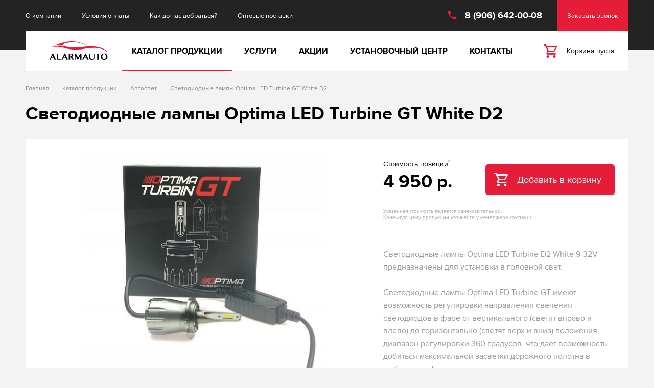

--- FILE ---
content_type: text/html; charset=UTF-8
request_url: https://aa40.ru/catalog/avtosvet/optima-led-turbine-gt-white-d2-led-lamps
body_size: 4557
content:
<!doctype html>
<html lang="ru">
<head>
    <meta charset="utf-8">
    <meta http-equiv="X-UA-Compatible" content="IE=edge">
    <link rel="icon" href="/storage/upload/Params/1/favicon/aa40.ico?05e08" type="image/x-icon">
    <meta name="csrf-token" content="esQ1nj9fZaOL7WPfRIf2XPCazf8Z64TZnldTfQIi">

    
    <meta name="viewport" content="width=1240">
    <meta name="theme-color" content="#205f9e">

    <title>Светодиодные лампы Optima LED Turbine GT White D2</title>

    <link rel="canonical" href="https://aa40.ru/catalog/avtosvet/optima-led-turbine-gt-white-d2-led-lamps">

    <meta name="title" property="title" content="Светодиодные лампы Optima LED Turbine GT White D2">
    <meta name="description" property="description" content="Светодиодные лампы Optima LED Turbine D2 White 9-32V предназначены для установки в головной свет. Светодиодные лампы Optima LED Turbine GT имеют во...">
    <meta name="og:type" property="og:type" content="website">
    <meta name="og:title" property="og:title" content="Светодиодные лампы Optima LED Turbine GT White D2">
    <meta name="og:description" property="og:description" content="Светодиодные лампы Optima LED Turbine D2 White 9-32V предназначены для установки в головной свет. Светодиодные лампы Optima LED Turbine GT имеют во...">
    <meta name="og:image" property="og:image" content="https://aa40.ru/storage/upload/Catalog/1167/images/1.jpg">

    <link href="/css/style.css?id=916497463a4c81035b23" rel="stylesheet" type="text/css">

    
    <link href="/fonts/ProximaNova/stylesheet.css" rel="stylesheet" type="text/css">

</head>
<body>

<div id="app">
    <header id="header">
        <div class="container">
            <div class="row">
                <div class="col-8">
                    <div class="header-top-menu"><ul>
	<li><a href="/">О компании</a></li>
	<li><a href="/">Условия оплаты</a></li>
	<li><a href="/contacts" target="_self">Как до нас добраться?</a></li>
	<li><a href="/opt" target="_self">Оптовые поставки</a></li>
</ul></div>
                </div>
                <div class="col-4">
                    <div class="phone-block">
                        <div class="phone">
                            <a href="tel:89066420008">
                                <span class="icon icon-phone"></span>
                                <span class="text">8 (906) 642-00-08</span>
                            </a>
                        </div>
                        <a href="#" class="call-me-btn btn" @click.prevent="$eventBus.$emit('show-modal-form', 'call-me-form')">Заказать звонок</a>
                    </div>
                </div>
            </div>
            <div class="line-2">
                <div class="row">
                    <div class="col-2">
                        <a class="logo" href="/">                            <img src="/img/logo.svg" alt="АлармАвто">
                        </a>                    </div>


                    <div class="col-10">
                        <nav class="main-menu">
    <ul>
                                        <li class="lvl-1 active has-children">


                    <span class="menu-link remove-link"><span>Каталог продукции</span></span>
        



                    <ul>
                                    <li class="lvl-2">


                    <a class="menu-link" href="/catalog/car-navigators">            <span>Автонавигаторы</span>
            </a>        



            </li>
                                    <li class="lvl-2 has-children">


                    <a class="menu-link" href="/catalog/avtosignalizatsii">            <span>Автосигнализации</span>
            </a>        



                    <ul>
                                    <li class="lvl-3">


                    <a class="menu-link" href="/catalog/avtosignalizatsii/key-chains-and-tags">            <span>Брелоки и метки</span>
            </a>        



            </li>
                                    <li class="lvl-3">


                    <a class="menu-link" href="/catalog/avtosignalizatsii/immobilizers">            <span>Иммобилайзеры</span>
            </a>        



            </li>
                                    <li class="lvl-3">


                    <a class="menu-link" href="/catalog/avtosignalizatsii/mayaki">            <span>Маяки</span>
            </a>        



            </li>
                                    <li class="lvl-3">


                    <a class="menu-link" href="/catalog/avtosignalizatsii/accessories-for-car-alarms">            <span>Аксессуары для автосигнализаций</span>
            </a>        



            </li>
                            </ul>
            </li>
                                    <li class="lvl-2">


                    <a class="menu-link" href="/catalog/videoregistratory">            <span>Видеорегистраторы</span>
            </a>        



            </li>
                                    <li class="lvl-2">


                    <a class="menu-link" href="/catalog/komboustroystva">            <span>Комбоустройства</span>
            </a>        



            </li>
                                    <li class="lvl-2">


                    <a class="menu-link" href="/catalog/power-drives-trunk">            <span>Электроприводы двери багажника</span>
            </a>        



            </li>
                                    <li class="lvl-2">


                    <a class="menu-link" href="/catalog/golovnye-ustroystva-android">            <span>Головные устройства Android</span>
            </a>        



            </li>
                                    <li class="lvl-2">


                    <a class="menu-link" href="/catalog/parkovka">            <span>Парковка</span>
            </a>        



            </li>
                                    <li class="lvl-2">


                    <a class="menu-link" href="/catalog/radar-detektory">            <span>Радар-детекторы</span>
            </a>        



            </li>
                                    <li class="lvl-2 active has-children">


                    <a class="menu-link" href="/catalog/avtosvet">            <span>Автосвет</span>
            </a>        



                    <ul>
                                    <li class="lvl-3">


                    <a class="menu-link" href="/catalog/avtosvet/fog-lights">            <span>Противотуманные фары</span>
            </a>        



            </li>
                                    <li class="lvl-3">


                    <a class="menu-link" href="/catalog/avtosvet/far-light-lights">            <span>Фары дальнего света</span>
            </a>        



            </li>
                                    <li class="lvl-3">


                    <a class="menu-link" href="/catalog/avtosvet/led-spotlights">            <span>Прожекторы LED</span>
            </a>        



            </li>
                                    <li class="lvl-3">


                    <a class="menu-link" href="/catalog/avtosvet/lenses">            <span>Линзы</span>
            </a>        



            </li>
                                    <li class="lvl-3">


                    <a class="menu-link" href="/catalog/avtosvet/daytime-running-lights">            <span>Дневные ходовые огни</span>
            </a>        



            </li>
                                    <li class="lvl-3">


                    <a class="menu-link" href="/catalog/avtosvet/lamps-of-signal-light">            <span>Лампы сигнального света</span>
            </a>        



            </li>
                                    <li class="lvl-3">


                    <a class="menu-link" href="/catalog/avtosvet/blocks-ignition">            <span>Блоки розжига</span>
            </a>        



            </li>
                            </ul>
            </li>
                                    <li class="lvl-2">


                    <a class="menu-link" href="/catalog/blokiratory">            <span>Блокираторы</span>
            </a>        



            </li>
                                    <li class="lvl-2">


                    <a class="menu-link" href="/catalog/noise-insulation">            <span>Шумоизоляция</span>
            </a>        



            </li>
                            </ul>
            </li>
                    <li class="lvl-1">


                    <a class="menu-link" href="/services">            <span>Услуги</span>
            </a>        



            </li>
                    <li class="lvl-1">


                    <a class="menu-link" href="/stocks">            <span>Акции</span>
            </a>        



            </li>
                    <li class="lvl-1">


                    <a class="menu-link" href="/installation-center">            <span>Установочный центр</span>
            </a>        



            </li>
                    <li class="lvl-1">


                    <a class="menu-link" href="/contacts">            <span>Контакты</span>
            </a>        



            </li>
                                                                        </ul>
</nav>
                        <catalog-cart-header-cart
                                :header-cart-data="{&quot;totalCount&quot;:0,&quot;totalPrice&quot;:0}"
                        ></catalog-cart-header-cart>
                    </div>

                    

                </div>
            </div>

        </div>

    </header>

    <div id="content">
            <div class="container">

        <div class="breadcrumbs">
    <ol itemscope itemtype="http://schema.org/BreadcrumbList">
                                    <li itemprop="itemListElement" itemscope itemtype="http://schema.org/ListItem">
                    <a itemprop="item" href="/"><span itemprop="name">Главная</span></a>
                    <meta itemprop="position" content="1" />
                </li>
                                                <li itemprop="itemListElement" itemscope itemtype="http://schema.org/ListItem">
                    <a itemprop="item" href="/catalog"><span itemprop="name">Каталог продукции</span></a>
                    <meta itemprop="position" content="2" />
                </li>
                                                <li itemprop="itemListElement" itemscope itemtype="http://schema.org/ListItem">
                    <a itemprop="item" href="/catalog/avtosvet"><span itemprop="name">Автосвет</span></a>
                    <meta itemprop="position" content="3" />
                </li>
                                                <li itemprop="itemListElement" itemscope itemtype="http://schema.org/ListItem">
                    <span itemprop="item"><span itemprop="name">Светодиодные лампы Optima LED Turbine GT White D2</span></span>
                    <meta itemprop="position" content="4" />
                </li>
                        </ol>
</div>
        
        <div class="catalog catalog-one">
    <h1>Светодиодные лампы Optima LED Turbine GT White D2</h1>

    <div class="top-wrap">
        <div class="row">
            <div class="col-7">
                
                <a href="/storage/upload/Catalog/1167/images/1.jpg" target="_blank" class="img-wrap" data-fancybox>
                    <img src="/storage/upload/Catalog/1167/images/l_1.jpg?36ipi" width="480" height="480" alt="Светодиодные лампы Optima LED Turbine GT White D2">
                                    </a>

            </div>
            <div class="col-5">

                <div class="cost-block">
                    <div class="label">Стоимость позиции<sup>*</sup></div>
                    <div class="cost">4 950 <span class="currency">р.</span></div>
                    <div class="comment">Указанная стоимость является ознакомительной. <br/>Конечную цену продукции уточняйте у менеджера компании.</div>
                    <catalog-elem-cart :inner-page="true" :element-cart-data='{&quot;elementId&quot;:1167,&quot;cartCount&quot;:0,&quot;price&quot;:4950,&quot;baseImageUrl&quot;:&quot;\/storage\/upload\/Catalog\/1167\/images\/m_1.jpg?t788o&quot;,&quot;variants&quot;:[]}'></catalog-elem-cart>
                </div>

                


                <div class="annonce">Светодиодные лампы Optima LED Turbine D2 White 9-32V предназначены для установки в головной свет.<br />
<br />
Светодиодные лампы Optima LED Turbine GT имеют возможность регулировки направления свечения светодиодов в фаре от вертикального (светят вправо и влево) до горизонтально (светят верх и вниз) положения, диапазон регулировки 360 градусов, что дает возможность добиться максимальной засветки дорожного полотна в любом типе фары.<br />
<br />
Цена указана за комплект.</div>


                
            </div>
        </div>
    </div>


    <div class="content">
        <div class="redactor"><p style="margin:0px 0px 6.4pt; text-align:start; -webkit-text-stroke-width:0px"><span style="font-size:16px"><span style="box-sizing:border-box"><span style="color:#5f5f5f"><span style="font-family:Ubuntu, sans-serif"><span style="font-style:normal"><span style="font-variant-ligatures:normal"><span style="font-variant-caps:normal"><span style="font-weight:500"><span style="letter-spacing:normal"><span style="orphans:2"><span style="text-transform:none"><span style="white-space:normal"><span style="widows:2"><span style="word-spacing:0px"><span style="background-color:#ffffff"><span style="text-decoration-thickness:initial"><span style="text-decoration-style:initial"><span style="text-decoration-color:initial"><span style="line-height:normal"><span style="font-size:12pt"><span style="box-sizing:border-box"><span style="font-family:Helvetica, sans-serif"></span></span></span></span></span></span></span></span></span></span></span></span></span></span></span></span></span></span></span></span></span></span></p>

<p style="margin:0px 0px 6.4pt; text-align:start; -webkit-text-stroke-width:0px"><b style="box-sizing:border-box; font-weight:700; color:#333333; font-family:Ubuntu, sans-serif; font-size:16px; font-style:normal; font-variant-ligatures:normal; font-variant-caps:normal; letter-spacing:normal; orphans:2; text-align:start; text-transform:none; white-space:normal; widows:2; word-spacing:0px; -webkit-text-stroke-width:0px; background-color:#ffffff; text-decoration-thickness:initial; text-decoration-style:initial; text-decoration-color:initial"><span style="font-size:12pt"><span style="box-sizing:border-box"><span style="font-family:Helvetica, sans-serif"></span></span></span><span style="font-size:12pt"><span style="box-sizing:border-box"><span style="font-family:Helvetica, sans-serif"></span></span></span></b></p>

<p style="margin:0px 0px 6.4pt; text-align:start; -webkit-text-stroke-width:0px"><span style="font-size:16px"><span style="box-sizing:border-box"><span style="color:#5f5f5f"><span style="font-family:Ubuntu, sans-serif"><span style="font-style:normal"><span style="font-variant-ligatures:normal"><span style="font-variant-caps:normal"><span style="font-weight:500"><span style="letter-spacing:normal"><span style="orphans:2"><span style="text-transform:none"><span style="white-space:normal"><span style="widows:2"><span style="word-spacing:0px"><span style="background-color:#ffffff"><span style="text-decoration-thickness:initial"><span style="text-decoration-style:initial"><span style="text-decoration-color:initial"><span style="line-height:normal"><b style="box-sizing:border-box; font-weight:700; color:#333333"><span style="font-size:12pt"><span style="box-sizing:border-box"><span style="font-family:Helvetica, sans-serif"><span style="color:#333333">Особенности:</span></span></span></span></b><span style="font-size:12pt"><span style="box-sizing:border-box"></span></span></span></span></span></span></span></span></span></span></span></span></span></span></span></span></span></span></span></span></span></p>

<p><span style="font-size:12pt; text-align:start; -webkit-text-stroke-width:0px"><span style="box-sizing:border-box"><span style="font-style:normal"><span style="font-variant-ligatures:normal"><span style="font-variant-caps:normal"><span style="font-weight:500"><span style="letter-spacing:normal"><span style="orphans:2"><span style="text-transform:none"><span style="white-space:normal"><span style="widows:2"><span style="word-spacing:0px"><span style="background-color:#ffffff"><span style="text-decoration-thickness:initial"><span style="text-decoration-style:initial"><span style="text-decoration-color:initial"><span style="font-family:Helvetica, sans-serif"><span style="color:#333333"></span></span></span></span></span></span></span></span></span></span></span></span></span></span></span></span></span></span><span style="font-size:12pt; text-align:start; -webkit-text-stroke-width:0px"><span style="box-sizing:border-box"><span style="font-family:Ubuntu, sans-serif"><span style="font-style:normal"><span style="font-variant-ligatures:normal"><span style="font-variant-caps:normal"><span style="font-weight:500"><span style="letter-spacing:normal"><span style="orphans:2"><span style="text-transform:none"><span style="white-space:normal"><span style="widows:2"><span style="word-spacing:0px"><span style="background-color:#ffffff"><span style="text-decoration-thickness:initial"><span style="text-decoration-style:initial"><span style="text-decoration-color:initial"><span style="color:#333333"></span></span></span></span></span></span></span></span></span></span></span></span></span></span></span></span></span></span></p>

<ul style="box-sizing:border-box; margin-top:0px; margin-bottom:10px; color:#5f5f5f; font-family:Ubuntu, sans-serif; font-size:16px; font-style:normal; font-variant-ligatures:normal; font-variant-caps:normal; font-weight:500; letter-spacing:normal; orphans:2; text-align:start; text-transform:none; white-space:normal; widows:2; word-spacing:0px; -webkit-text-stroke-width:0px; background-color:#ffffff; text-decoration-thickness:initial; text-decoration-style:initial; text-decoration-color:initial">
	<li style="box-sizing:border-box; margin-bottom:6.4pt; line-height:normal"><span style="font-size:12pt"><span style="box-sizing:border-box"><span style="font-family:Helvetica, sans-serif"><span style="color:#333333">Эффективное принудительное охлаждение - progressive cooling system;</span></span></span></span></li>
	<li style="box-sizing:border-box; margin-bottom:6.4pt; line-height:normal"><span style="font-size:12pt"><span style="box-sizing:border-box"><span style="font-family:Helvetica, sans-serif"><span style="color:#333333">Фокусное расстояние как у штатной лампы;</span></span></span></span></li>
	<li style="box-sizing:border-box; margin-bottom:6.4pt; line-height:normal"><span style="font-size:12pt"><span style="box-sizing:border-box"><span style="font-family:Helvetica, sans-serif"><span style="color:#333333">Совместимость с головным светом фар в рефлекторной и линзованной оптике;</span></span></span></span></li>
	<li style="box-sizing:border-box; margin-bottom:6.4pt; line-height:normal"><span style="font-size:12pt"><span style="box-sizing:border-box"><span style="font-family:Helvetica, sans-serif"><span style="color:#333333">Диапазон рабочего напряжения позволяет использовать лампы на легковой и грузовой технике.</span></span></span></span></li>
</ul>

<p style="box-sizing:border-box; margin-bottom:6.4pt; line-height:normal">&nbsp;</p>

<table>
	<tbody>
		<tr>
			<td>Мощность</td>
			<td>40W</td>
		</tr>
		<tr>
			<td>Яркость</td>
			<td>4800 LM</td>
		</tr>
		<tr>
			<td>Сила тока</td>
			<td>1.6A</td>
		</tr>
		<tr>
			<td>Напряжение</td>
			<td>9-32V</td>
		</tr>
		<tr>
			<td>Тип диодов</td>
			<td>7535 Chip</td>
		</tr>
	</tbody>
</table>

<p style="margin:0px 0px 0.0001pt; text-align:start; -webkit-text-stroke-width:0px"><span style="font-size:12pt"><span style="box-sizing:border-box"><span style="font-family:Helvetica, sans-serif"></span></span></span></p></div>
    </div>

</div>


<feedback-modal-form
        modal-name="catalog-install-form"
        modal-width="673px"
        :modal-fields="['firstname', 'phone']"
        page-title="Светодиодные лампы Optima LED Turbine GT White D2"
>
    <template slot="title">Получить консультацию</template>
    <template slot="text">Заполните поля и отправьте заявку.<br/>Наш менеджер свяжется с Вами в ближайшее время.</template>
    <template slot="submit-text">Отправить</template>
</feedback-modal-form>
                
    </div>
    </div>

    <footer id="footer">
        <div class="container">
            <div class="row">
                <div class="col-3">
                    <div class="copy">Компания «АЛАРМ АВТО» © 2011-2025. <br />
Все права защищены.</div>
                    <div class="footer-text-1"><p>Информация размещенная на сайте не является публичной офертой</p></div>
                </div>
                <div class="col-6">
                    <h3 class="footer-catalog-menu-title">Каталог продукции</h3>
                    <ul class="footer-catalog-menu">
                                                    <li>
                                <a href="/catalog/car-navigators">Автонавигаторы</a>
                            </li>
                                                    <li>
                                <a href="/catalog/avtosignalizatsii">Автосигнализации</a>
                            </li>
                                                    <li>
                                <a href="/catalog/videoregistratory">Видеорегистраторы</a>
                            </li>
                                                    <li>
                                <a href="/catalog/komboustroystva">Комбоустройства</a>
                            </li>
                                                    <li>
                                <a href="/catalog/power-drives-trunk">Электроприводы двери багажника</a>
                            </li>
                                                    <li>
                                <a href="/catalog/golovnye-ustroystva-android">Головные устройства Android</a>
                            </li>
                                                    <li>
                                <a href="/catalog/parkovka">Парковка</a>
                            </li>
                                                    <li>
                                <a href="/catalog/radar-detektory">Радар-детекторы</a>
                            </li>
                                                    <li>
                                <a href="/catalog/avtosvet">Автосвет</a>
                            </li>
                                                    <li>
                                <a href="/catalog/blokiratory">Блокираторы</a>
                            </li>
                                                    <li>
                                <a href="/catalog/noise-insulation">Шумоизоляция</a>
                            </li>
                        
                    </ul>
                </div>
                <div class="col-3">
                    <div class="footer-text-2"><h3>Контакты</h3>

<p>г. Калуга, ул. М. Горького, д. 1а,<br />
ТД &quot;АВТ 03&quot;, этаж 2<br />
&nbsp;</p>

<div>8 (906) 642-00-08</div>

<p>Пн-Пт: 10:00-19:00, Сб-Вс: 10:00-18:00</p></div>
                </div>

            </div>
            <div class="row row-2">
                <div class="col-6 offset-3">
                    <div class="pac-block">
                        <a href="https://pacmans.ru" target="_blank" rel="noopener">
                            <div class="text">Трудились над сайтом<span class="d-inline"> —</span></div>
                            <inline-svg src="/img/pacmans/pacmans-logo.svg"></inline-svg>
                        </a>
                    </div>
                </div>
                <div class="col-3">
                    <div class="social-links">
            <span data-link="aHR0cHM6Ly93d3cuaW5zdGFncmFtLmNvbS9hbGFybV9hdXRvLw==" class="js-link" data-target="_blank" rel="nofollow">
            <span class="icon-wrap"><span class="icon icon-instagram"></span></span>
            <span class="title">Instagram</span>
        </span>
            <span data-link="aHR0cHM6Ly93d3cuaW5zdGFncmFtLmNvbS9wYW5kb3Jha2xnLw==" class="js-link" data-target="_blank" rel="nofollow">
            <span class="icon-wrap"><span class="icon icon-instagram"></span></span>
            <span class="title">Instagram</span>
        </span>
    </div>                </div>
            </div>
        </div>
    </footer>

    <feedback-modal-form
    modal-name="call-me-form"
    modal-width="633px"
    :modal-fields="['firstname', 'phone']"
>
    <template slot="title">Заказать обратный звонок</template>
    <template slot="text">Заполните поля и отправьте заявку.<br/>Наш менеджер свяжется с Вами в ближайшее время.</template>
    <template slot="submit-text">Заказать звонок</template>
</feedback-modal-form>

<add-cart-modal></add-cart-modal>    

</div>

<script crossorigin="anonymous" src="https://polyfill.io/v3/polyfill.js?features=default%2CPromise%2CPromise.prototype.finally%2CObject.assign%2Cdocument.querySelector"></script>
<script type="text/javascript" src="/js/script.js?id=cbfaa4ba94e1357596aa"></script>


</body>
</html>
